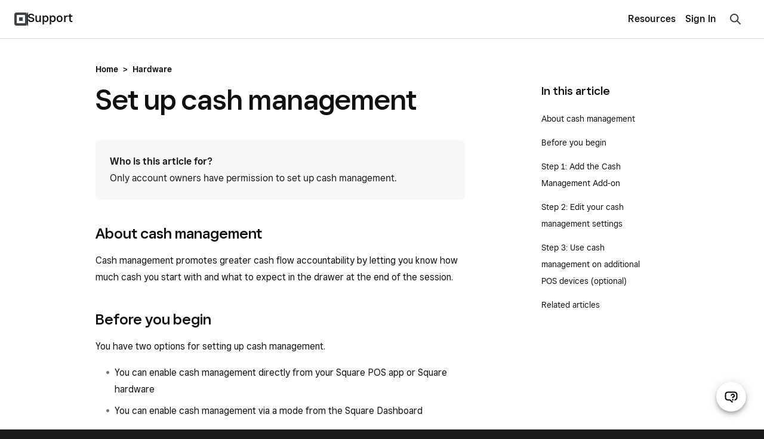

--- FILE ---
content_type: text/html; charset=utf-8
request_url: https://squareup.com/help/au/en/article/5152-cash-drawer-management
body_size: 21784
content:
<!DOCTYPE html><html class="no-js" lang="en-AU"><head><script>document.querySelector('html').classList.remove('no-js');</script><meta content="text/html; charset=utf-8" http-equiv="Content-Type" /><meta content="width=device-width, initial-scale=1, user-scalable=no, minimal-ui, shrink-to-fit=no" name="viewport" /><meta content="telephone=no" name="format-detection" /><meta content="{&quot;env&quot;:&quot;production&quot;,&quot;country_code&quot;:&quot;AU&quot;,&quot;lang_code&quot;:&quot;en&quot;,&quot;locale_code&quot;:&quot;en-AU&quot;,&quot;country_default_language&quot;:&quot;en&quot;,&quot;default_country&quot;:&quot;US&quot;,&quot;default_language&quot;:&quot;en&quot;,&quot;supported_countries&quot;:[&quot;US&quot;,&quot;AU&quot;,&quot;FR&quot;,&quot;CA&quot;,&quot;GB&quot;,&quot;JP&quot;,&quot;IE&quot;,&quot;ES&quot;],&quot;available_languages&quot;:[&quot;ca&quot;,&quot;en&quot;,&quot;en-AU&quot;,&quot;en-CA&quot;,&quot;en-GB&quot;,&quot;en-IE&quot;,&quot;en-US&quot;,&quot;fr&quot;,&quot;fr-FR&quot;,&quot;fr-CA&quot;,&quot;es&quot;,&quot;es-ES&quot;,&quot;ca-ES&quot;,&quot;es-US&quot;,&quot;ja&quot;,&quot;ja-JP&quot;,&quot;pt&quot;,&quot;pt-PT&quot;]}" name="sq:environment" /><meta content="{&quot;eventstream&quot;:&quot;help-center&quot;,&quot;google_universal&quot;:&quot;UA-9517040-46&quot;,&quot;autotrack&quot;:{&quot;page_view&quot;:true,&quot;link_click&quot;:true,&quot;scroll_depth&quot;:true},&quot;one_trust_script_src&quot;:&quot;https://cdn.cookielaw.org/scripttemplates/otSDKStub.js&quot;,&quot;enable_one_trust_blocking&quot;:true,&quot;simulate_eu_one_trust_request&quot;:false,&quot;one_trust_data_domain_script&quot;:&quot;c4657020-c7d1-4a14-a091-267a7ee4863e&quot;,&quot;enable_usa_and_canada_one_trust&quot;:true,&quot;pass_square_geo_to_one_trust&quot;:true,&quot;show_one_trust_footer_link_for_usa_and_canada&quot;:true,&quot;cdp_heartbeat_interval_seconds&quot;:5,&quot;enable_cdp_heartbeat_url_regex&quot;:&quot;https://squareup.com/help/&quot;,&quot;enable_datadog_rum&quot;:true,&quot;cdp&quot;:&quot;842c0228-a6d3-4a34-96df-2ea582e66088&quot;,&quot;cdp_entity_type&quot;:&quot;anonymous_visitor&quot;,&quot;cdp_entity_id&quot;:&quot;3be2f748-2abe-4aca-b343-f56d4eb54f07&quot;}" name="sq:tracking" /><meta content="{&quot;enabled&quot;:true,&quot;domain&quot;:&quot;tealium-f.squarecdn.com&quot;,&quot;delay&quot;:1000}" name="sq:gtm" /><meta content="{&quot;display_web_messaging&quot;:true,&quot;ada_enabled_in_locale&quot;:true,&quot;ungated_messaging_enabled&quot;:true,&quot;enable_mercury_help_chat&quot;:true,&quot;ungated_enabled&quot;:true,&quot;enable_unified_chat_component&quot;:true,&quot;enable_spotlight_experiment_in_supportcenter&quot;:false}" name="sq:flags" /><link type="application/opensearchdescription+xml" href="https://supportcenter-production-f.squarecdn.com/help/opensearch.xml" rel="search" title="Search Square Support" /><meta name="csrf-param" content="authenticity_token" />
<meta name="csrf-token" content="bhB_CF9T6bufxUYgpaVbvcSxC68j_GAqeQMejnmFws75ynGw0buE8t-ZlMvaH2VUsrKmss-Pd5R5oL1YeDsu3g" /><link rel="stylesheet" href="https://supportcenter-production-f.squarecdn.com/help/assets/application-b28e3da57cca66d35630c208675852ce96dc4b9eb5f7763274b93caeb1b4ced6.css" /><link rel="stylesheet" href="https://supportcenter-production-f.squarecdn.com/help/assets/application_market_styles-2175b5aad0762494c14e6875a2926541263439a0330df789d78c2674508ec8de.css" /><link rel="stylesheet" href="https://supportcenter-production-f.squarecdn.com/help/assets/application_monochrome_styles-b5b87004527a8dc24f681c9430c0ec4fd0b1d1c10c77961584a1d6dbab20f66f.css" /><link rel="stylesheet" href="https://supportcenter-production-f.squarecdn.com/help/assets/rst-pilot-experiment_enabled-8ccb04f776b08fc9c682a37b6d70b02c4aed89cd322bca52a97e2b96a512ca2b.css" /><link rel="stylesheet" href="https://supportcenter-production-f.squarecdn.com/help/assets/ada-0e705bdef86e35c8b8792495af744acc60cdd73f65f5f498864c082196f8e549.css" />    <script type="application/ld+json">
      {
        "@context": "http://schema.org", //static
        "@type": "Article",  //static
        "author": "Square", //static
        "datePublished": "2016-01-20 17:13:09 -0800",
        "mainEntityOfPage": {
          "@type": "WebPage", //static
          "@id": "https://squareup.com/help/au/en/article/5152-cash-drawer-management"  //url
        },
        "headline": "Set up cash management",
        "image": {  // square logo as default
          "@type": "ImageObject", //static
          "url": "https://public-web-staging-f.squarecdn.com/guides/shared/square-logo.png",
          "width": 160,
          "height": 60
        },
        "publisher": {  //static
          "@type": "Organization",
          "name": "Square",
          "logo": {
            "@type": "ImageObject",
            "url": "https://public-web-staging-f.squarecdn.com/guides/shared/square-logo.png",
            "width": 160,
            "height": 60
          }
        }, //first sentence of the article
        "description": "Cash management promotes greater cash flow accountability by letting you know how much cash you start with and what to expect in the drawer at the end of the session.",
        "dateModified": "2025-04-29 06:25:01 -0700"
      }
    </script>
  <link rel="canonical" href="/help/au/en/article/5152-cash-drawer-management" />
<link href="/help/es/ca/article/5152-cash-drawer-management" hreflang="ca-es" rel="alternate" /><link href="/help/au/en/article/5152-cash-drawer-management" hreflang="en-au" rel="alternate" /><link href="/help/ca/en/article/5152-cash-drawer-management" hreflang="en-ca" rel="alternate" /><link href="/help/gb/en/article/5152-cash-drawer-management" hreflang="en-gb" rel="alternate" /><link href="/help/ie/en/article/5152-cash-drawer-management" hreflang="en-ie" rel="alternate" /><link href="/help/us/en/article/5152-cash-drawer-management" hreflang="en-us" rel="alternate" /><link href="/help/us/en/article/5152-cash-drawer-management" hreflang="en" rel="alternate" /><link href="/help/us/en/article/5152-cash-drawer-management" hreflang="x-default" rel="alternate" /><link href="/help/es/es/article/5152-cash-drawer-management" hreflang="es-es" rel="alternate" /><link href="/help/us/es/article/5152-cash-drawer-management" hreflang="es-us" rel="alternate" /><link href="/help/fr/fr/article/5152-cash-drawer-management" hreflang="fr-fr" rel="alternate" /><link href="/help/ca/fr/article/5152-cash-drawer-management" hreflang="fr-ca" rel="alternate" /><link href="/help/jp/ja/article/5152-cash-drawer-management" hreflang="ja" rel="alternate" /><title>Set up cash management | Square Support Centre - AU</title></head><body class="article" data-market-theme="monochrome"><div id="root"></div><script async="" src="https://xms-production-f.squarecdn.com/optimizelyjs/8447815042.js"></script><script src="https://supportcenter-production-f.squarecdn.com/help/assets/application-e85c032648b7b405ef472026054b1a6e122ef7db4ac8d5ab3b3dc5bc45a4d06c.js"></script><script src="https://supportcenter-production-f.squarecdn.com/help/assets/youtube_iframe_player-e7404a98d77d99cd56f0d33e322a4cea9069af79a6dd18e12102b463fa39cb09.js"></script><script src="https://supportcenter-production-f.squarecdn.com/help/assets/ada.embed2-4446aacf9149c6f003980bd69240d5dc5318df36545cdd2058b2f3bf83c03c26.js" id="__ada" data-lazy="true"></script><script src="https://supportcenter-production-f.squarecdn.com/help/assets/ada_history_manager-374ada571e5eb1e2ac19b135e81fd8aae378a237660aa3df1bfaa4091db4886a.js"></script><script src="https://supportcenter-production-f.squarecdn.com/help/assets/ada_requester-a3819dd8c5a4b5e3865ac434bf9896501c15d94418258580aaf6f2fa74e04c3e.js"></script><script>setupAdaBot('{"bot_slug":"sq-australia","greeting":"","language":"en","personalization_data":{"accepts_payment_cards":false,"has_square_online_store":false,"host_url":"squareup.com","is_activated":false,"is_ato_confirmed":false,"is_ato_frozen":false,"is_restaurant_merchant":false,"is_retail_merchant":false,"is_user_deactivated":false,"is_user_frozen":false,"is_user_logged_in":false,"merchant_has_multiple_units":false,"merchant_uses_appointments":false,"merchant_uses_payroll":false,"redirected_from_ivr":false,"redirected_from_sms_off_hours":false,"sq_anonymous_token":"3be2f748-2abe-4aca-b343-f56d4eb54f07","sq_unit_token":"","sq_merchant_token":"","sq_person_token":"","sq_employment_token":"","user_first_name":"","uses_product_with_phone_support":false,"top_bar_content":"Contact","is_priority":false,"is_high_gpv_merchant":false,"tenure":"","annualized_gpv_usd":"","high_level_segment":"","high_level_sub_segment":"","status":"","has_open_disputes":"","products":[]}}');</script><script src="https://supportcenter-production-f.squarecdn.com/help/assets/helpshift_requester-db9a0c3b3c9b4bd543631168ad68bf2429d7e87ee99ff157ecadfbcad09eb9b7.js"></script><script>const contactPathLocalized = '/help/au/en/contact?panel=FAB456B04971';
const shouldInitializeAda = !!false;
const showUnifiedChatComponent = true;
fetchHelpshiftData(true, true);</script><script>$(document).ready(function () {
  // This search implementation uses the "classname" local variable to prefix our selectors,
  // this allows us to select elements specific to this section even if multiple instances of
  // search_form are used in one page
  const classes = asClassnameSelectors('nav-search')
  // There should only be one nav-search instance on the page at a time.
  const navSearchClassname = ".nav-search"
  const navSearch = $(navSearchClassname)
  const isNavSearch = classes.includes(navSearchClassname) && navSearch.length;

  const clearIcon = $(sectionSpecific('#clear-search-icon'))
  const searchResults = $(sectionSpecific('.search-results'))
  const searchInput = $(sectionSpecific('#welcome-search-query'))
  // This input holds the UUID for the current search query.
  const queryIdInput = $(sectionSpecific('#welcome-search-query-id'))
  const suggestedArticleList = $(sectionSpecific('#sc-evo-default-suggested-article-list'))
  const form = $(sectionSpecific('#welcome-search'))

  const searchIconComponent = '' +
    '<div class="menu-item-search-icon">' +
      '<svg width="24" height="24" viewBox="0 0 24 24" fill="none" xmlns="http://www.w3.org/2000/svg">' +
        '<path fill-rule="evenodd" clip-rule="evenodd" d="M10.5 6a4.5 4.5 0 1 0 0 9 4.5 4.5 0 0 0 0-9zM4 10.5a6.5 6.5 0 1 1 11.762 3.816l3.977 3.977a1 1 0 0 1-1.414 1.414l-3.972-3.972A6.5 6.5 0 0 1 4 10.5z" fill="#3E4348"/>' +
      '</svg>' +
    '</div>';

  function asClassnameSelectors(classes) {
    // converts "classname_1 classname_2" to ".classname_1.classname_2"
    return classes.split(' ').map((klass) => `.${klass}`).join("");
  }

  // Ensures a selector is specific to this instance of the search_form if there are
  // multiple instances of the search_form on the page.
  function sectionSpecific(selector) {
    return `${classes} ${selector}`
  }

  function refreshQueryId() {
    queryIdInput.val(window.uuidv4());
  }

  function updateInputPlaceholder(window_width) {
    if (window_width < 740) {
      searchInput.attr('placeholder', "How can we help you?");
    } else {
      searchInput.attr('placeholder', "Search questions, keywords, topics");
    }
  }

  function checkDefaultSuggestedArticleList() {
    if (searchInput.val().length === 0) {
      clearIcon.hide();
      suggestedArticleList.show();
    } else {
      clearIcon.show();
    }
  }

  function trackCtrImpression(input_text) {
    if (!window.ctr_impression_logged && input_text.length >= 2) {
      Sq.Tracking.eventQueue.enqueue(() => {
        if (Sq.OneTrust.advertisingTrackingEnabled) {
          Sq.Tracking.es.trackV2({
            catalog_name: 'help_center_ctr_suggest',
            help_center_ctr_suggest_value: 'impression',
            locale_country_code: "AU",
            locale_language: "en"
          });
        }
      });
      window.ctr_impression_logged = true;
    }
  }

  function isMobile() {
    const viewWidth = Math.max(document.documentElement.clientWidth || 0, window.innerWidth || 0)
    // We don't have access to the SCSS breakpoint variables here, but this should match with 'small'
    return viewWidth < 740
  }

  function scrollToTopOnMobile() {
    if(isMobile()) {
      // Needs to be placed in a timeout as iOS will automatically set the scroll position when
      // focusing an input
      setTimeout(() => {
        const scrollTo = document.querySelector(sectionSpecific('.scroll-to'))
        scrollTo.scrollIntoView(true)
      }, 100)
    }
  }

  function handleSearchInputEvents() {
    let previousLength = 0;

    searchInput
      .focus(function () {
        scrollToTopOnMobile()
        checkDefaultSuggestedArticleList();
        searchResults.addClass('active');
      })
      .blur(function () {
        // Without this timeout the search results will disappear before the user's click can be registered.
        setTimeout(function () {
          if (isNavSearch) {
            navSearch.hide();
            searchInput.val('');
          }
        }, 200);
        searchResults.removeClass('active');
      })
      .on('input', function () {
        checkDefaultSuggestedArticleList();
        const searchInputText = $(this).val();
        const currentLength = searchInputText.length;
        if (currentLength > previousLength) {
          previousLength = currentLength;
        } else if (!currentLength || Math.abs(currentLength - previousLength) >= 4) {
          previousLength = currentLength;
          refreshQueryId()
        }

        trackCtrImpression(searchInputText)
      });
  }

  function handleFormSubmission() {
    form.on('submit', function (e) {
      searchResults.removeClass('active');
      Sq.CDPLogger.logEvent('Conduct Full Search', {
        'SearchQuery': searchInput.val(),
        'QueryId': queryIdInput.val(),
        'SessionId': '',
        'SearchBarLocation': 'article page - top right corner'
      });
    });
  }

  function handleSearchResultClick() {
    searchResults.on('click', 'a', function () {
      searchResults.removeClass('active');
    });
  }

  function handleNavSearchIconClick() {
    if (isNavSearch) {
      // Triggers displaying the Search input when the search icon in the nav is clicked.
      $("[data-nav-search-trigger]").on('click', function () {
        navSearch.toggle();
        $('html').removeClass(
          'navigation-drawer-active'
        );

        if (navSearch.is(':visible')) {
          searchInput.focus();
        }
      });
    }
  }

  function handleSearchIconClick() {
    $(sectionSpecific('#search-icon')).on('click', function () {
      searchInput.focus();
    });
  }

  function handleClearIconClick() {
    clearIcon.on('click', function () {
      searchInput.val('');

      if (isNavSearch) {
        navSearch.hide();
      } else {
        searchInput.focus();
        checkDefaultSuggestedArticleList();
      }
    });
  }

  function handleWindowResize() {
    $(window).resize(function () {
      updateInputPlaceholder(window.innerWidth);
    });
  }

  function showBookshelfResults(request, response, sellerResponse) {
    if (sellerResponse === undefined) return;

    let totalResults = sellerResponse.total_result_count;

    if (totalResults > 0) {
      let results = sellerResponse.document_results.map(function (result, index) {
        let document_kind_name = "Help Article";
        if (result.document.document_kind === 4) {
          document_kind_name = "Community Answer";
        } else if (result.document.document_kind === 7) {
          document_kind_name = "Weebly Help Article";
        }
        return {
          label: result.document.title,
          value: result.document.title,
          url: result.document.url,
          kind: result.document.document_kind,
          score: result.score,
          doc_id: result.document.document_id,
          // Start index at 1
          index: index + 1,
          kind_name: document_kind_name
        }
      });

      Sq.CDPLogger.logEvent(`View Search Suggestions`, {
        'Feature': 'Search',
        'Query': request.term,
        'QueryId': queryIdInput.val(),
        'SessionId': "",
        'Suggestions': results,
        'SearchBarLocation': 'article page - top right corner'
      });

      response(results);
    } else {
      response([{
        label: "Hit enter to search",
        id: "submit-label",
      }]);
    }
  }

  const autocompleteArgs = {
    source: function (request, response) {
      $.ajax({
        dataType: "json",
        type: 'GET',
        url: "/api/v1/bookshelf/search",
        data: {
          "data": JSON.stringify({
            "source": "HELP_CENTER",
            "search_text": request.term,
            "search_type": 'SUGGEST',
            "document_kinds": ['HELP_CENTER_ARTICLE', 'COMMUNITY_POST', 'WEEBLY_HELP_ARTICLE'],
            "locale": {
              "country_code": "AU",
              "language_code": "en",
            },
            "page": 1,
            "per_page": 6
          })
        },
        success: function (data) {
          showBookshelfResults(request, response, data);
        },
        error: function (data) {
        }
      });
    },
    minLength: 2,
    delay: 200,
    // This method runs whenever a user clicks on a search suggestion
    select: function (event, ui) {
      function stripHtmlTags(html) {
        return html.replace(/<[^>]*>/g, '');
      }

      // This prevents raw label text from overwriting the stripped label text below
      event.preventDefault();
      if (ui.item) {
        // Bookshelf returned no results and the user clicked on the default label
        // which tells me them to hit search
        if (ui.item.id === "submit-label") {
          form.submit();
          return;
        }
        // Updates the search input with the selected suggestion label text after stripping out HTML tags
        // Without this we would place <b> tags in the search input
        searchInput.val(stripHtmlTags(ui.item.label))
        form.submit();
        Sq.CDPLogger.logEvent(`Click Search Suggestion`, {
          'Feature': 'Search',
          'ItemURL': ui.item.url,
          'DocumentKind': ui.item.kind,
          'DocumentType': ui.item.kind_name,
          'SearchRank': ui.item.score,
          'SearchIndex': ui.item.index,
          'SessionId': "",
          'QueryId': queryIdInput.val(),
          'SearchBarLocation': 'article page - top right corner'
        });
        refreshQueryId()
      }
    },
    response: function (event, ui) {
      if (ui.content.length > 0) {
        suggestedArticleList.hide();
      }
    },
    focus: function (event) {
      event.preventDefault(); // <-- prevent the input value from being updated.
    }
  };

  // Used as a default when Bookshelf returns no results for the user's search
  function submitSearchComponent(item) {
    return (
      '<div class="ui-menu-title-only">' +
        item.label +
      '</div>'
    )
  }

  function suggestionComponent(item) {
    return (
      searchIconComponent +
      '<a>' +
        '<div class="ui-menu-title-label">' +
          item.label +
        '</div>' +
      '</a>'
    )
  }

  $(sectionSpecific(".article-search-query")).autocomplete(
    $.extend({appendTo: sectionSpecific('.sc-evo-search-results-list')}, autocompleteArgs))
    .data("ui-autocomplete")
    ._renderItem = function (ul, item) {
    //  When Bookshelf returns no results for the user's search, we display some
    //  default text in the results list
    if (item.id === "submit-label") {
      return $('<li></li>').attr('id', item.id)
        .append(submitSearchComponent(item))
        .appendTo(ul);
    }

    // Creates and appends the specific results item
    return $("<li></li>")
      .data('item.autocomplete', item)
      .append(suggestionComponent(item))
      .appendTo(ul);
  };

  function initialize_event_handlers() {
    // Search input event handlers
    handleSearchInputEvents()
    handleSearchIconClick()
    handleClearIconClick()

    handleFormSubmission()
    handleSearchResultClick()
    handleNavSearchIconClick()
    handleWindowResize()
  }

  initialize_event_handlers()
  // Sets the Query ID for the first time
  refreshQueryId()
  // Default to blur when page first loads
  searchInput.blur();
  // Sets the placeholder text on page load
  updateInputPlaceholder(window.innerWidth);
});</script><script src="https://supportcenter-production-f.squarecdn.com/help/assets/feedback-ca4e9f0a133f5fc86be2cace013d13c71bab92825d5496bfa34b799af582e141.js"></script><script>//always initialized on every view to keep track of log in <-> log out transitions
Sq.OnLoad.dom(() => {
    if (!window.adaHistoryManager) {
        window.adaHistoryManager = new Sq.AdaHistoryManager(
            "false" === "true",
            Sq.OneTrust.functionalityTrackingEnabled
        );
    }
})</script><script>const currentUnitToken = ''
Sq.CDPLogger.init(currentUnitToken);</script><script src="https://supportcenter-production-f.squarecdn.com/help/assets/yext-analytics-50b4e8aefc3705fc2f66c68f36e8a591052d15c9912b505fb39d97df64ba805d.js"></script><script>const searchAnalytics = YextAnalytics.provideSearchAnalytics({
  experienceKey: 'production-en-au-supportcenter-search',
  experienceVersion: 'PRODUCTION',
  businessId: 3844312,
  domain: 'https://answers.yext-pixel.com'
});</script><header data-entry-id="6CYG9BYsshJgu0SfYqZNLN" id="header" role="banner"><nav class="navigation grid-flex grid-align-justify grid-valign-middle grid-space-none" role="navigation"><div class="column navigation-logo grid-flex grid-valign-middle grid-space-none"><div class="column"><a href="https://squareup.com/au/en" title="Square"><img alt="Square" width="22" height="22" src="//images.ctfassets.net/2d5q1td6cyxq/3YgLxN3bwu02VIZ6uzKev8/91925413e0032c61d5b8328aaca33c5c/square_44px.svg" /></a></div><div class="column navigation-line"></div><div class="column"><a class="navigation-subtitle-link" href="/help/au/en" title="Support">Support</a></div></div><div class="column navigation-main grid-flex grid-valign-middle grid-space-none"><div class="column navigation-menu"><div class="grid-flex-at-medium grid-space-none grid-align-justify grid-valign-middle"><div class="column expand"><ul class="reset gap-vert-none grid-space-none grid-auto-at-medium grid-valign-middle grid-align-right" role="menubar"><li class="column navigation-node"><button aria-controls="category-6fctb9GEXPMkZk3fAvZ6v2" aria-expanded="false" aria-haspopup="true" class="navigation-button" role="menuitem">Resources</button><ul aria-hidden="true" class="reset gap-none" id="category-6fctb9GEXPMkZk3fAvZ6v2" role="menu"><li><a class="navigation-category-link" href="/au/en/townsquare" role="menuitem">Blog</a></li><li><a class="navigation-category-link" href="https://community.squareup.com/t5/Seller-Community-Australia/ct-p/Seller_Community_AU?profile.language=en" role="menuitem">Square Community</a></li><li><a class="navigation-category-link" href="https://www.issquareup.com/" role="menuitem">Square Status</a></li></ul></li></ul></div><div class="column no-shrink navigation-actions"><ul class="reset gap-vert-none grid-space-none grid-auto-at-medium grid-valign-middle" role="menubar"><li class="column navigation-node"><div class="display-inline-block" data-entry-id="3M6oIw2RVtxBeNHPrEvXXx"><a class="navigation-link" href="https://app.squareup.com/login?return_to=%2Fhelp%2Fau/en">Sign In</a></div></li></ul></div></div></div><div class="column navigation-search"><a class="navigation-button" data-nav-search-trigger="" href="#" id="nav-search-icon"><svg width="24" height="24" viewBox="0 0 24 24" fill="none" xmlns="http://www.w3.org/2000/svg">
<path fill-rule="evenodd" clip-rule="evenodd" d="M5.11531 5.11531C7.93575 2.29488 12.5087 2.29491 15.3292 5.11531C17.9096 7.69576 18.1267 11.7413 15.9854 14.5714L21.2071 19.793L19.793 21.2071L14.5714 15.9854C11.7413 18.1267 7.69576 17.9096 5.11531 15.3292C2.29491 12.5087 2.29488 7.93575 5.11531 5.11531ZM13.9151 6.52938C11.8757 4.49002 8.56876 4.48999 6.52938 6.52938C4.48999 8.56876 4.49002 11.8757 6.52938 13.9151C8.56878 15.9545 11.8757 15.9545 13.9151 13.9151C15.9545 11.8757 15.9545 8.56878 13.9151 6.52938Z" fill="#3e4348"/>
</svg>
</a></div><div class="column no-shrink navigation-toggle"><button aria-controls="navigation" aria-expanded="false" aria-haspopup="true" aria-label="Open menu" class="navigation-drawer-trigger"><div class="navigation-drawer-icon"><span></span><span></span><span></span><span></span></div></button></div></div></nav></header><div class="main-content" role="main"><div class="column"><script>function logSelect(search_text, search_type, country_code, language_code, document_id) {
  if(document_id === 'cash-help-fake-article') return;
  $.ajax({
    dataType: "json",
    type: "GET",
    url: "/api/v1/bookshelf/log-click-through",
    data: {
      "data": JSON.stringify({
        "source": "HELP_CENTER",
        "search_text": search_text,
        "search_type": search_type,
        "locale": {
          "country_code": country_code,
          "language_code": language_code
        },
        "document_id": document_id
      })
    }
  })
};</script><section class="search-section nav-search" id="search-bar"><form id="welcome-search" class="sc-evo-search-form" action="/help/au/en/article/search" accept-charset="UTF-8" method="get"><div class="search-field-wrapper scroll-to"><div class="field search-field"><div class="field-input"><input autocapitalize="off" autocomplete="off" autocorrect="off" class="article-search-query search-input" id="welcome-search-query" maxlength="100" name="q" type="text" value="" /><input id="welcome-search-query-id" name="query_id" type="hidden" value="" /><div class="spinner spinner-small" id="loading-icon"></div><div id="clear-search-icon"><svg width="24" height="24" viewBox="0 0 24 24" fill="none" xmlns="http://www.w3.org/2000/svg">
  <path fill-rule="evenodd" clip-rule="evenodd" d="M4.707 3.293a1 1 0 1 0-1.414 1.414L10.586 12l-7.293 7.293a1 1 0 1 0 1.414 1.414L12 13.414l7.293 7.293a1 1 0 1 0 1.414-1.414L13.414 12l7.293-7.293a1 1 0 1 0-1.414-1.414L12 10.586 4.707 3.293z" fill="#000"/>
</svg>
</div><div id="search-icon"><svg width="24" height="24" viewBox="0 0 24 24" fill="none" xmlns="http://www.w3.org/2000/svg">
<path fill-rule="evenodd" clip-rule="evenodd" d="M5.11531 5.11531C7.93575 2.29488 12.5087 2.29491 15.3292 5.11531C17.9096 7.69576 18.1267 11.7413 15.9854 14.5714L21.2071 19.793L19.793 21.2071L14.5714 15.9854C11.7413 18.1267 7.69576 17.9096 5.11531 15.3292C2.29491 12.5087 2.29488 7.93575 5.11531 5.11531ZM13.9151 6.52938C11.8757 4.49002 8.56876 4.48999 6.52938 6.52938C4.48999 8.56876 4.49002 11.8757 6.52938 13.9151C8.56878 15.9545 11.8757 15.9545 13.9151 13.9151C15.9545 11.8757 15.9545 8.56878 13.9151 6.52938Z" fill="#3e4348"/>
</svg>
</div></div></div></div></form><div class="search-results"><div class="sc-evo-search-results-list"><div id="sc-evo-default-suggested-article-list"><div class="content"><div class="h5 suggestion-title">Popular Articles</div></div><ul><li class="suggestions-ui-menu-item"><a href="/help/au/en/article/5062-sign-in-and-out-of-square-point-of-sale"><div class="ui-menu-title-only">Sign in to your Square account</div></a></li><li class="suggestions-ui-menu-item"><a href="/help/au/en/article/3807-deposit-options-with-square"><div class="ui-menu-title-only">Set up and edit transfer options</div></a></li><li class="suggestions-ui-menu-item"><a href="/help/au/en/article/6852-get-started-with-square-online-store"><div class="ui-menu-title-only">Set up your website</div></a></li><li class="suggestions-ui-menu-item"><a href="/help/au/en/article/6000-square-egift-cards"><div class="ui-menu-title-only">Set up and order gift cards</div></a></li><li class="suggestions-ui-menu-item"><a href="/help/au/en/article/6692-get-started-with-square-checkout-links"><div class="ui-menu-title-only">Create and share payment links</div></a></li><li class="suggestions-ui-menu-item"><a href="/help/au/en/article/3896-link-and-edit-your-bank-account"><div class="ui-menu-title-only">Link and edit your bank account</div></a></li></ul></div></div></div></section><section class="pad-bottom-small pad-bottom-medium-at-medium grid-align-center-at-large grid-col-space-none" id="article-body"><div class="content pad-top-large pad-top-large-at-medium"><div class="article-breadcrumb core-type-paragraph-medium-20 gap-bottom-line"><a class="link" href="/help/au/en">Home</a><span class="gap-horz-base">&gt;</span><a class="link" href="/help/au/en/topic/hardware">Hardware</a></div><div class="grid-2-at-medium grid-col-space-xl-at-medium"><div class="column two-thirds-at-medium"><article><h1>Set up cash management</h1><div class="toc-dropdown hide-at-medium gap-bottom-small"><a class="toc-dropdown-trigger" data-transition-state="on" data-transition-target="toc-dropdown-menu" href="#"><div class="grid-flex grid-valign-middle"><div class="column expand">In this article</div><div class="column"><div class="arrow"></div></div></div></a><div class="toc-dropdown-menu collapse fade" data-transition-state="on" data-transition-types="collapse fade" id="toc-dropdown-menu"><a data-transition-state="on" data-transition-target="toc-dropdown-menu" href="#782040bdef8fc9646fa397449b02753d">About cash management</a><a data-transition-state="on" data-transition-target="toc-dropdown-menu" href="#5c695dd7d7d26225626fbfbcb1ff7000">Before you begin </a><a data-transition-state="on" data-transition-target="toc-dropdown-menu" href="#244ee68f84c1d2b1265d4b3aa695d735">Step 1: Add the Cash Management Add-on </a><a data-transition-state="on" data-transition-target="toc-dropdown-menu" href="#1a057266b306102893d084919a5a15c1">Step 2: Edit your cash management settings</a><a data-transition-state="on" data-transition-target="toc-dropdown-menu" href="#7309926a01e052dafb5db057070fbbb0">Step 3: Use cash management on additional POS devices (optional)</a><a data-transition-state="on" data-transition-target="toc-dropdown-menu" href="#164a2c547e23be9feca13912598efd75">Related articles</a></div></div><div class="rst-pilot-fragment-primary">
<div class="fragment-heading">Who is this article for?</div>
<div class="fragment-content">Only account owners have permission to set up cash management.</div>
</div>
<h2 id="782040bdef8fc9646fa397449b02753d">About cash management</h2>
<p>Cash management promotes greater cash flow accountability by letting you know how much cash you start with and what to expect in the drawer at the end of the session.</p>
<h2 id="5c695dd7d7d26225626fbfbcb1ff7000">Before you begin </h2>
<p>You have two options for setting up cash management.</p>
<ul>
<li><p>You can enable cash management directly from your Square POS app or Square hardware</p></li>
<li><p>You can enable cash management via a mode from the Square Dashboard</p></li>
</ul>
<p>You can only use cash management from your Square POS app on the following devices and Square hardware.</p>
<ul>
<li><p>Android tablet</p></li>
<li><p>iPad</p></li>
<li><p>Square Terminal</p></li>
<li><p>Square Register</p></li>
<li><p>Square Handheld</p></li>
</ul>
<div class="rst-pilot-fragment-secondary">
   <div class="fragment-content"> Cash management isn’t available on mobile devices. </div>
   </div>
<p>If you are setting up cash management from the Square Dashboard, you need to have a mode created. Learn to <a href="https://squareup.com/help/article/8114-create-and-manage-device-profiles">create and assign modes</a>.</p>
<h2 id="244ee68f84c1d2b1265d4b3aa695d735">Step 1: Add the Cash Management Add-on </h2>
<p>You need to add the Cash Management Add-on from the Square POS app or your Square hardware, or via a mode in the Square Dashboard. </p>
<div class="border-top gap-vert-small collapsible-component">

  
  <div class="border-bottom collapsible-component-element">
    <h2 class="h6 gap-none ignore-section" data-transition-state="on" data-transition-target="sub_topic_list_9feb9d79" id="sub_topic_switch_9feb9d79">
      <a class="subtopic-heading-link" data-transition-state="on" data-transition-target="sub_topic_list_9feb9d79" href="#">
        <div class="grid-flex grid-valign-middle">
          <div class="column expand">
            Square Dashboard
          </div>
          <div class="column no-shrink">
            <div class="h2 arrow color-blue">
            </div>
          </div>
        </div>
      </a>
    </h2>
    <div class="collapse fade" data-transition-state="on" data-transition-types="collapse fade" id="sub_topic_list_9feb9d79" style="height: 0px; opacity: 0; overflow: hidden;">
      <div class="overflow-hidden pad-horz-small pad-bottom-small">
        <div id="topic_9feb9d79" class="9feb9d79">
          <div class="grid grid-space-line">
            <div class="column">
              
              <p>
    </p>
<p>To turn on cash management from the Square Dashboard, you need to have a mode created. Enabling cash management in a mode will add cash management capabilities to all devices assigned to that mode.</p>
  
              
              <p>
    </p>
<ol>
      <li>Sign in to your Square Dashboard and click <strong>Settings</strong> &gt; <strong>Device Management</strong> &gt; <a href="https://squareup.com/dashboard/profiles/pos"><strong>Modes</strong></a>.</li>
      <li>Select the mode you want to add cash management to.</li>
      <li>Click <strong>Manage</strong> under Settings in your mode summary.</li>
      <li>Click <strong>Cash management</strong> from the left-side bar.</li>
      <li>Toggle ON <strong>Use on this mode</strong>.</li>
      <li>Click <strong>Save</strong>.</li>
    </ol>
  
              
            </div>
          </div>
        </div>
      </div>
    </div>
  </div>

  
  <div class="border-bottom collapsible-component-element">
    <h2 class="h6 gap-none ignore-section" data-transition-state="on" data-transition-target="sub_topic_list_9247ddd6" id="sub_topic_switch_9247ddd6">
      <a class="subtopic-heading-link" data-transition-state="on" data-transition-target="sub_topic_list_9247ddd6" href="#">
        <div class="grid-flex grid-valign-middle">
          <div class="column expand">
            Square POS app and Square hardware
          </div>
          <div class="column no-shrink">
            <div class="h2 arrow color-blue">
            </div>
          </div>
        </div>
      </a>
    </h2>
    <div class="collapse fade" data-transition-state="on" data-transition-types="collapse fade" id="sub_topic_list_9247ddd6" style="height: 0px; opacity: 0; overflow: hidden;">
      <div class="overflow-hidden pad-horz-small pad-bottom-small">
        <div id="topic_9247ddd6" class="9247ddd6">
          <div class="grid grid-space-line">
            <div class="column">
              
              <p>
    </p>
<ol>
      <li>Open the Square POS app.</li>
      <li>Tap <strong>≡ More</strong> &gt; <strong>Settings</strong>.</li>
      <li>Scroll down to <strong>Add-ons</strong> and tap the plus sign (<strong>+</strong>).</li>
      <li>Tap <strong>Cash management</strong> &gt; <strong>Add for free</strong>.</li>
    </ol>
  
              
              <p>
    </p>
<p>Once you turn on cash management from the Square POS apps or Square hardware, it will only be enabled for that specific device.</p>
  
              
            </div>
          </div>
        </div>
      </div>
    </div>
  </div>

</div>

<h2 id="1a057266b306102893d084919a5a15c1">Step 2: Edit your cash management settings</h2>
<p>Once you have added the Cash Management Add-on, you can edit your cash management settings.</p>
<div class="border-top gap-vert-small collapsible-component">

  
  <div class="border-bottom collapsible-component-element">
    <h2 class="h6 gap-none ignore-section" data-transition-state="on" data-transition-target="sub_topic_list_c0adc6c8" id="sub_topic_switch_c0adc6c8">
      <a class="subtopic-heading-link" data-transition-state="on" data-transition-target="sub_topic_list_c0adc6c8" href="#">
        <div class="grid-flex grid-valign-middle">
          <div class="column expand">
            Square Dashboard
          </div>
          <div class="column no-shrink">
            <div class="h2 arrow color-blue">
            </div>
          </div>
        </div>
      </a>
    </h2>
    <div class="collapse fade" data-transition-state="on" data-transition-types="collapse fade" id="sub_topic_list_c0adc6c8" style="height: 0px; opacity: 0; overflow: hidden;">
      <div class="overflow-hidden pad-horz-small pad-bottom-small">
        <div id="topic_c0adc6c8" class="c0adc6c8">
          <div class="grid grid-space-line">
            <div class="column">
              
              <p>
    </p>
<ol>
      <li>Sign in to your Square Dashboard and click <strong>Settings</strong> &gt; <strong>Device Management</strong> &gt; <a href="https://squareup.com/dashboard/profiles/pos"><strong>Modes</strong></a>.</li>
      <li>Select the mode you want to add cash management to.</li>
      <li>Click <strong>Manage</strong> under <strong>Settings</strong> in your mode summary.</li>
      <li>Click <strong>Cash management</strong> under <strong>Add-ons</strong>.</li>
      <li>Customise your default starting cash and email preferences for your cash report.</li>
    </ol>
  
              
              <p>
    </p>
<p>Any changes you make to your settings will automatically save on all devices assigned to that mode.</p>
  
              
            </div>
          </div>
        </div>
      </div>
    </div>
  </div>

  
  <div class="border-bottom collapsible-component-element">
    <h2 class="h6 gap-none ignore-section" data-transition-state="on" data-transition-target="sub_topic_list_34c09f50" id="sub_topic_switch_34c09f50">
      <a class="subtopic-heading-link" data-transition-state="on" data-transition-target="sub_topic_list_34c09f50" href="#">
        <div class="grid-flex grid-valign-middle">
          <div class="column expand">
            Square POS app and Square hardware
          </div>
          <div class="column no-shrink">
            <div class="h2 arrow color-blue">
            </div>
          </div>
        </div>
      </a>
    </h2>
    <div class="collapse fade" data-transition-state="on" data-transition-types="collapse fade" id="sub_topic_list_34c09f50" style="height: 0px; opacity: 0; overflow: hidden;">
      <div class="overflow-hidden pad-horz-small pad-bottom-small">
        <div id="topic_34c09f50" class="34c09f50">
          <div class="grid grid-space-line">
            <div class="column">
              
              <p>
    </p>
<ol>
      <li>Open the Square POS app.</li>
      <li>Tap <strong>≡ More</strong> &gt; <strong>Settings</strong>.</li>
      <li>Scroll down to <strong>Add-ons</strong> and tap <strong>Cash Management</strong>.</li>
      <li>Customise your default starting cash and email preferences for your cash report.</li>
    </ol>
  
              
              <p>
    </p>
<p>Any changes you make to your settings will automatically save on that specific device.</p>
  
              
            </div>
          </div>
        </div>
      </div>
    </div>
  </div>

</div>

<h2 id="7309926a01e052dafb5db057070fbbb0">Step 3: Use cash management on additional POS devices (optional)</h2>
<p>If you set up cash management from your Square POS app or Square hardware, it will only be enabled for that specific device. To use cash management on additional devices, you will need to enable cash management per device.</p>
<ol>
<li><p>Open the point of sale app, then tap <b>≡ More</b> &gt; <b>Settings</b>.</p></li>
<li><p>Scroll down to <b>Add-ons</b> and tap <b>Cash Management</b>.</p></li>
<li><p>Toggle on <b>Use on this device</b> under Manage add-on.</p></li>
</ol>
<h2 id="164a2c547e23be9feca13912598efd75">Related articles</h2>
<ul>
<li><p><a href="https://squareup.com/help/article/8344-start-and-end-a-cash-drawer-session">Start and end a cash drawer session</a></p></li>
<li><p><a href="https://squareup.com/help/article/8358-view-cash-drawer-reports">View cash drawer reports</a></p></li>
</ul>
<p></p><section class="feedback-container gap-bottom-base-at-extra-small gap-bottom-medium-at-medium"><div class="tile feedback-variation gap-top-medium-at-small"><form id="feedback-form" class="feedback-form" data-feedback-form="true" action="#" accept-charset="UTF-8" method="post"><input type="hidden" name="authenticity_token" value="FQF8ZSiY1ZftthtskxG8ASE1bCJV1hifbl3AVTjY-e9ffEVYVbN9zSyemrV2rU19w1ucN_F4x_7F_J7B0FSwhw" autocomplete="off" /><div class="feedback-prompt pad-small active"><div class="grid-1-at-extra-small grid-auto-at-small grid-row-space-line"><div class="column feedback-instructions flex-grow"><div class="h6">Was this article helpful?</div></div><div class="column"><div class="response-buttons grid-flex grid-space-line"><div class="column"><a class="button button-alt feedback-yes" data-feedback="yes" tabindex="1"><div class="grid-flex grid-space-none grid-valign-middle"><div class="column no-shrink emoji"><svg width="24" height="24" viewBox="0 0 24 24" fill="none" xmlns="http://www.w3.org/2000/svg">
<path fill-rule="evenodd" clip-rule="evenodd" d="M15.4141 1C16.8578 1.00006 17.9739 2.26698 17.792 3.69922L17.1318 8.89062L19.6133 8.94629C21.4752 8.98786 22.9037 10.7301 22.375 12.6055C21.9679 14.0495 21.3541 15.9499 20.5654 17.5498C20.172 18.348 19.7141 19.1136 19.1885 19.7168C18.6738 20.3073 18.0018 20.8467 17.1641 20.9863C15.5084 21.2622 13.6341 21.1181 11.8008 20.8652C10.8764 20.7377 9.93889 20.5788 9.02637 20.4229C8.5034 20.3335 7.98892 20.246 7.48438 20.1641C7.40596 20.6381 6.99628 21 6.5 21H3C2.44772 21 2 20.5523 2 20V10C2 9.44771 2.44772 9 3 9H6.5C7.01363 9 7.43645 9.38728 7.49316 9.88574C8.6792 9.60888 9.64037 8.83253 10.4941 7.69922C11.5971 6.23503 12.4167 4.31623 13.2188 2.44434C13.5964 1.56326 14.4624 1 15.4141 1ZM15.4141 3C15.2555 3 15.1174 3.09313 15.0576 3.23242C14.281 5.04483 13.369 7.20692 12.0918 8.90234C10.9715 10.3896 9.49589 11.613 7.5 11.9229V18.1426C8.1177 18.2407 8.74399 18.3461 9.36426 18.4521C10.2796 18.6086 11.1864 18.7623 12.0742 18.8848C13.8657 19.1319 15.4917 19.2377 16.8359 19.0137C17.0155 18.9836 17.303 18.8357 17.6807 18.4023C18.0477 17.9812 18.4166 17.385 18.7715 16.665C19.4795 15.2286 20.0546 13.4657 20.4502 12.0625C20.6008 11.5278 20.2107 10.9609 19.5693 10.9463L15.9775 10.8662C15.6944 10.8599 15.427 10.7332 15.2422 10.5186C15.0574 10.304 14.9722 10.0211 15.0078 9.74023L15.8076 3.44727C15.8378 3.20998 15.6532 3.00006 15.4141 3ZM4 19H5.5V11H4V19Z" fill="#005AD9"/>
</svg>
</div><div class="column no-shrink">Yes</div></div></a></div><div class="column"><a class="button button-alt button-text-emoji feedback-no" data-feedback="no" tabindex="2"><div class="grid-flex grid-space-none grid-valign-middle"><div class="column no-shrink emoji"><svg width="24" height="24" viewBox="0 0 24 24" fill="none" xmlns="http://www.w3.org/2000/svg">
<path fill-rule="evenodd" clip-rule="evenodd" d="M15.4138 23.136C16.8576 23.1359 17.9737 21.869 17.7917 20.4368L17.1316 15.2454L19.613 15.1897C21.475 15.1481 22.9034 13.4059 22.3748 11.5305C21.9677 10.0865 21.3538 8.18606 20.5652 6.58618C20.1717 5.78797 19.7139 5.02234 19.1882 4.41919C18.6735 3.82869 18.0015 3.28927 17.1638 3.14966C15.5081 2.87377 13.6339 3.01787 11.8005 3.27075C10.8761 3.39826 9.93865 3.55715 9.02612 3.71313C8.50315 3.80253 7.98868 3.88995 7.48413 3.97192C7.40571 3.49787 6.99604 3.13598 6.49976 3.13598H2.99976C2.44747 3.13598 1.99976 3.5837 1.99976 4.13598V14.136C1.99976 14.6883 2.44747 15.136 2.99976 15.136H6.49976C7.01339 15.136 7.4362 14.7487 7.49292 14.2502C8.67896 14.5271 9.64012 15.3035 10.4939 16.4368C11.5969 17.901 12.4164 19.8198 13.2185 21.6916C13.5962 22.5727 14.4622 23.136 15.4138 23.136ZM15.4138 21.136C15.2552 21.136 15.1171 21.0429 15.0574 20.9036C14.2808 19.0912 13.3687 16.9291 12.0916 15.2336C10.9712 13.7464 9.49564 12.523 7.49976 12.2131V5.99341C8.11746 5.89533 8.74374 5.78986 9.36401 5.68384C10.2794 5.52736 11.1861 5.37368 12.074 5.25122C13.8655 5.00412 15.4915 4.89828 16.8357 5.12231C17.0152 5.15235 17.3028 5.30033 17.6804 5.73364C18.0474 6.15478 18.4163 6.75094 18.7712 7.47094C19.4792 8.90737 20.0544 10.6703 20.45 12.0735C20.6006 12.6082 20.2104 13.1751 19.5691 13.1897L15.9773 13.2698C15.6941 13.2761 15.4268 13.4028 15.2419 13.6174C15.0572 13.832 14.972 14.1149 15.0076 14.3958L15.8074 20.6887C15.8375 20.926 15.653 21.1359 15.4138 21.136ZM3.99976 5.13598H5.49976V13.136H3.99976V5.13598Z" fill="#005AD9"/>
</svg>
</div><div class="column no-shrink">No</div></div></a></div></div></div><div class="dismiss"><button aria-label="Dismiss feedback prompt" class="button-tertiary feedback-dismiss-button"><svg width="24" height="24" viewBox="0 0 24 24" fill="none" xmlns="http://www.w3.org/2000/svg">
<path d="M19.7069 5.70691L13.4139 11.9999L19.7069 18.2928L18.2928 19.7069L11.9999 13.4139L5.70691 19.7069L4.29285 18.2928L10.5858 11.9999L4.29285 5.70691L5.70691 4.29285L11.9999 10.5858L18.2928 4.29285L19.7069 5.70691Z" fill="#737373"/>
</svg>
</button></div></div></div><div class="feedback-unsatisfied-prompt pad-small"><div class="grid-flex grid-valign-center"><div class="column flex-grow"><div class="grid-flex h6 responsive-heading-alignment pad-left-line pad-right-line"><div class="column">Why wasn&#39;t it helpful?</div></div></div><div class="column"><div class="dismiss"><button aria-label="Dismiss feedback prompt" class="button-tertiary feedback-dismiss-button"><svg width="24" height="24" viewBox="0 0 24 24" fill="none" xmlns="http://www.w3.org/2000/svg">
<path d="M19.7069 5.70691L13.4139 11.9999L19.7069 18.2928L18.2928 19.7069L11.9999 13.4139L5.70691 19.7069L4.29285 18.2928L10.5858 11.9999L4.29285 5.70691L5.70691 4.29285L11.9999 10.5858L18.2928 4.29285L19.7069 5.70691Z" fill="#737373"/>
</svg>
</button></div></div></div><div class="selection gap-top-base"><input id="It’s hard to understand" name="feedback-selection" type="radio" value="It’s hard to understand" /><label for="It’s hard to understand">It&#39;s hard to understand</label><input id="It doesn’t have what I need" name="feedback-selection" type="radio" value="It doesn’t have what I need" /><label for="It doesn’t have what I need">It doesn&#39;t have what I need</label><input id="It’s outdated or inaccurate" name="feedback-selection" type="radio" value="It’s outdated or inaccurate" /><label for="It’s outdated or inaccurate">It&#39;s outdated or inaccurate</label><input data-redirect-path="/help/au/en/contact?panel=FAB456B04971" id="I need to talk to a person" name="feedback-selection" type="radio" value="I need to talk to a person" /><label for="I need to talk to a person">I need to talk to a person</label><input id="Other" name="feedback-selection" type="radio" value="Other" /><label for="Other">Other</label></div></div><div class="feedback-explain pad-small"><div class="grid-1 grid-row-space-line grid-align-center"><div class="column"><div class="grid-flex"><div class="column flex-grow"><div class="grid-flex responsive-heading-alignment"><div class="column h6">Why wasn&#39;t it helpful?</div></div></div><div class="column"><div class="dismiss"><button aria-label="Dismiss feedback prompt" class="button-tertiary feedback-dismiss-button"><svg width="24" height="24" viewBox="0 0 24 24" fill="none" xmlns="http://www.w3.org/2000/svg">
<path d="M19.7069 5.70691L13.4139 11.9999L19.7069 18.2928L18.2928 19.7069L11.9999 13.4139L5.70691 19.7069L4.29285 18.2928L10.5858 11.9999L4.29285 5.70691L5.70691 4.29285L11.9999 10.5858L18.2928 4.29285L19.7069 5.70691Z" fill="#737373"/>
</svg>
</button></div></div></div></div><div class="column"><p class="core-type-paragraph-20 gap-bottom-none">Your feedback will be used to improve this article, but we can&#39;t send a direct reply. Please do not share personal information.</p></div><div class="column"><div class="market-style-text-area"><label for="feedback-response">Share your suggestions (optional).</label><textarea name="body" id="feedback-response" class="feedback-response" tabindex="3">
</textarea></div></div><div class="column controls"><button class="button submit feedback-button-submit expand" data-feedback="response" tabindex="4" type="button">Done</button></div></div></div><div class="feedback-thanks-helpful pad-small"><div class="grid-auto"><div class="column flex-grow"><div class="grid-1 grid-valign-middle grid-align-center grid-row-space-base"><div class="column"><div class="grid-flex responsive-heading-alignment"><div class="column h6">Thanks for your feedback</div></div></div></div></div><div class="column"><div class="dismiss"><button aria-label="Dismiss feedback prompt" class="button-tertiary feedback-dismiss-button"><svg width="24" height="24" viewBox="0 0 24 24" fill="none" xmlns="http://www.w3.org/2000/svg">
<path d="M19.7069 5.70691L13.4139 11.9999L19.7069 18.2928L18.2928 19.7069L11.9999 13.4139L5.70691 19.7069L4.29285 18.2928L10.5858 11.9999L4.29285 5.70691L5.70691 4.29285L11.9999 10.5858L18.2928 4.29285L19.7069 5.70691Z" fill="#737373"/>
</svg>
</button></div></div></div></div><div class="feedback-thanks-not-helpful pad-small"><div class="grid-auto"><div class="column flex-grow"><div class="grid-1 grid-valign-middle grid-align-center grid-row-space-base"><div class="column"><div class="grid-flex responsive-heading-alignment flex-grow"><div class="column h6">Thanks for your feedback</div></div></div><div class="column"><div class="grid-flex responsive-heading-alignment flex-grow"><div class="column"><div class="need-help-text core-type-paragraph-30">Still need help? </div><a id="feedback-contact-us-link" class="core-type-paragraph-medium-30" role="link" href="/help/au/en/contact?panel=FAB456B04971">Contact us</a></div></div></div></div></div><div class="column"><div class="dismiss"><button aria-label="Dismiss feedback prompt" class="button-tertiary feedback-dismiss-button"><svg width="24" height="24" viewBox="0 0 24 24" fill="none" xmlns="http://www.w3.org/2000/svg">
<path d="M19.7069 5.70691L13.4139 11.9999L19.7069 18.2928L18.2928 19.7069L11.9999 13.4139L5.70691 19.7069L4.29285 18.2928L10.5858 11.9999L4.29285 5.70691L5.70691 4.29285L11.9999 10.5858L18.2928 4.29285L19.7069 5.70691Z" fill="#737373"/>
</svg>
</button></div></div></div></div><input name="article_id" type="hidden" value="5152" /></form></div></section></article></div><div class="column one-third-at-medium hide-until-medium"><div class="toc-sidebar pad-left-xl-at-large pad-right-large-at-large pad-left-large-at-medium gap-bottom-medium-at-medium" id="article-table-of-contents"><h3>In this article</h3><ul class="reset grid-space-base"><li class="gap-bottom-line"><a class="core-type-paragraph-20" data-id-anchor="782040bdef8fc9646fa397449b02753d" href="#782040bdef8fc9646fa397449b02753d">About cash management</a></li><li class="gap-bottom-line"><a class="core-type-paragraph-20" data-id-anchor="5c695dd7d7d26225626fbfbcb1ff7000" href="#5c695dd7d7d26225626fbfbcb1ff7000">Before you begin </a></li><li class="gap-bottom-line"><a class="core-type-paragraph-20" data-id-anchor="244ee68f84c1d2b1265d4b3aa695d735" href="#244ee68f84c1d2b1265d4b3aa695d735">Step 1: Add the Cash Management Add-on </a></li><li class="gap-bottom-line"><a class="core-type-paragraph-20" data-id-anchor="1a057266b306102893d084919a5a15c1" href="#1a057266b306102893d084919a5a15c1">Step 2: Edit your cash management settings</a></li><li class="gap-bottom-line"><a class="core-type-paragraph-20" data-id-anchor="7309926a01e052dafb5db057070fbbb0" href="#7309926a01e052dafb5db057070fbbb0">Step 3: Use cash management on additional POS devices (optional)</a></li><li class="gap-bottom-line"><a class="core-type-paragraph-20" data-id-anchor="164a2c547e23be9feca13912598efd75" href="#164a2c547e23be9feca13912598efd75">Related articles</a></li></ul></div><script>Sq.OnLoad.dom(() => {
  Sq.SmoothScroll.DEFAULT_DURATION = 0;

  const tocSideBarLinks = document.querySelectorAll('a[data-id-anchor]');

  if (tocSideBarLinks.length) {
    const ACTIVE_CLASS = 'active';
    const elementsIds = [...tocSideBarLinks].map((element) => element.dataset.idAnchor);

    const handleActiveElement = () => {
      const currentScroll = document.documentElement.scrollTop;

      elementsIds.forEach((elementId, index) => {
        const element = document.getElementById(elementId);

        if (element) {
          // calculates the height from the start of the page to the element
          const elementTop = Math.floor(element.getBoundingClientRect().top + window.scrollY);
          const currentLink = tocSideBarLinks[index];

          // if scroll down
          if (currentScroll >= elementTop) {
            // adds a class for sidebar element
            currentLink.classList.add(ACTIVE_CLASS);

            // if there is a previous active element, then remove a class
            if (index !== 0) {
              const prevIndex = index - 1;
              const previous = tocSideBarLinks[prevIndex];

              previous.classList.remove(ACTIVE_CLASS);
            }
            // if scroll up
          } else {
            // removes a class for sidebar element
            currentLink.classList.remove(ACTIVE_CLASS);

            // if there is a next active element, then add a class
            if (index !== tocSideBarLinks.length - 1) {
              const nextIndex = index + 1;
              const nextLink = tocSideBarLinks[nextIndex];

              nextLink.classList.add(ACTIVE_CLASS);
            }
          }
        } else {
          console.error(`This element does not exist on the page with id: ${elementId}`)
        }
      });
      };

      handleActiveElement();

      window.addEventListener('scroll', handleActiveElement);
  }
});</script></div></div></div></section></div><script>// add the scroll depth 5%
trackScrollDepths([0.05]);</script><script src="https://supportcenter-production-f.squarecdn.com/help/assets/still_need_help-9a72ada98ce8ca81be8c8d5876a71962041328a30232aaee4327fce3949520df.js"></script><script>setupStillNeedHelp();</script><section id="still-need-help"><div class="content"><hr class="gap-none" /><div class="still-need-help-content pad-bottom-xl-at-medium pad-bottom-large"><h2 class="still-need-help-content-heading pad-top-small gap-bottom-medium-at-medium gap-bottom-small">Still need help?</h2><div class="grid-2-at-small grid-1 grid-row-equal-heights grid-space-small"><div class="column"><div class="tile tile-hybrid" data-on-click-event="open_mercury_from_still_need_help_contact_us_button" style="cursor: pointer;"><div class="tile-content pad-medium-at-medium pad-small"><div class="grid-flex"><div class="column"><div class="gap-bottom-line"><svg width="41" height="41" viewBox="0 0 24 24" fill="none" xmlns="http://www.w3.org/2000/svg">
<path d="M7 6.5H6.5C4.84315 6.5 3.5 7.84315 3.5 9.5V14.5C3.5 16.1569 4.84315 17.5 6.5 17.5H9.62012C10.1096 17.5001 10.5823 17.6798 10.9482 18.0049L15.1641 21.752L13.8359 23.2471L9.62012 19.5H6.5C3.73858 19.5 1.5 17.2614 1.5 14.5V9.5C1.5 6.73858 3.73858 4.5 6.5 4.5H7V6.5Z" fill="#000000"/>
<path d="M17.5 4.5C20.2614 4.5 22.5 6.73858 22.5 9.5V14.5C22.5 17.2614 20.2614 19.5 17.5 19.5H15V17.5H17.5C19.1569 17.5 20.5 16.1569 20.5 14.5V9.5C20.5 7.84315 19.1569 6.5 17.5 6.5H17V4.5H17.5Z" fill="#000000"/>
<path fill-rule="evenodd" clip-rule="evenodd" d="M12 9.5C15.0939 9.5 18 11.5419 18 14.5C18 15.0523 17.5523 15.5 17 15.5H7C6.44772 15.5 6 15.0523 6 14.5C6 11.5419 8.90606 9.5 12 9.5ZM12 11.5C10.1297 11.5 8.76859 12.4134 8.24121 13.5H15.7588C15.2314 12.4134 13.8703 11.5 12 11.5Z" fill="#000000"/>
<path fill-rule="evenodd" clip-rule="evenodd" d="M12 2.5C13.6569 2.5 15 3.84315 15 5.5C15 7.15685 13.6569 8.5 12 8.5C10.3431 8.5 9 7.15685 9 5.5C9 3.84315 10.3431 2.5 12 2.5ZM12 4.5C11.4477 4.5 11 4.94772 11 5.5C11 6.05228 11.4477 6.5 12 6.5C12.5523 6.5 13 6.05228 13 5.5C13 4.94772 12.5523 4.5 12 4.5Z" fill="#000000"/>
</svg>
</div><div class="tile-content-title core-type-heading-20">Chat with us</div><div class="core-type-paragraph-20">Our support team is here to help</div></div></div></div></div></div><div class="column"><a class="tile tile-hybrid" href="https://community.squareup.com/t5/Seller-Community-Australia/ct-p/Seller_Community_AU?profile.language=en" target="_blank"><div class="tile-content pad-medium-at-medium pad-small"><div class="grid-flex"><div class="column"><div class="gap-bottom-line"><svg width="41" height="41" viewBox="0 0 24 24" fill="none" xmlns="http://www.w3.org/2000/svg">
<path fill-rule="evenodd" clip-rule="evenodd" d="M16.5 12C20.5653 12 24 15.0601 24 19C24 19.5523 23.5523 20 23 20H17V18H21.8877C21.3828 15.7634 19.2196 14 16.5 14H12.749C14.1304 15.2591 15 17.0181 15 19C15 19.5523 14.5523 20 14 20H1C0.447715 20 0 19.5523 0 19C3.46434e-08 15.0601 3.43474 12 7.5 12H16.5ZM7.5 14C4.78041 14 2.61725 15.7634 2.1123 18H12.8877C12.3828 15.7634 10.2196 14 7.5 14Z" fill="#000000"/>
<path fill-rule="evenodd" clip-rule="evenodd" d="M7.5 4C9.15685 4 10.5 5.34315 10.5 7C10.5 8.65685 9.15685 10 7.5 10C5.84315 10 4.5 8.65685 4.5 7C4.5 5.34315 5.84315 4 7.5 4ZM7.5 6C6.94772 6 6.5 6.44772 6.5 7C6.5 7.55228 6.94772 8 7.5 8C8.05228 8 8.5 7.55228 8.5 7C8.5 6.44772 8.05229 6 7.5 6Z" fill="#000000"/>
<path fill-rule="evenodd" clip-rule="evenodd" d="M16.5 4C18.1569 4 19.5 5.34315 19.5 7C19.5 8.65685 18.1569 10 16.5 10C14.8431 10 13.5 8.65685 13.5 7C13.5 5.34315 14.8431 4 16.5 4ZM16.5 6C15.9477 6 15.5 6.44772 15.5 7C15.5 7.55228 15.9477 8 16.5 8C17.0523 8 17.5 7.55228 17.5 7C17.5 6.44772 17.0523 6 16.5 6Z" fill="#000000"/>
</svg>
</div><div class="tile-content-title core-type-heading-20">Ask the community</div><div class="core-type-paragraph-20">Get answers from Square sellers</div></div></div></div></a></div></div></div></div></section></div><script src="https://supportcenter-production-f.squarecdn.com/help/assets/footer-8c957921fd08d5bcdc1415d80627ee638fb1290d0190165cd7b6dce830e9043a.js"></script><footer class="page-footer gap-bottom-medium gap-bottom-xl-at-medium" id="footer" role="contentinfo"><div class="content"></div><div class="content pad-bottom-medium"><hr /><div class="nav primary align-center align-left-at-small gap-vert-xl-at-medium gap-vert-medium-at-extra-small"><div class="grid-3-at-small grid-col-space-medium"><div class="column"><h6 class="gap-bottom-base"><a class="column-headings" data-transition-state="on" data-transition-target="column1-links" href="#">Sell with Square<span class="caret hide-at-small no-wrap"></span></a></h6><div class="collapse fade" data-transition-state="on" data-transition-types="collapse fade" id="column1-links"><ul class="destination-links reset gap-none"><li class="gap-bottom-base"><a class="column-items" href="https://squareup.com/au/en/hardware">Purchase hardware</a></li><li class="gap-bottom-base"><a class="column-items" href="https://squareup.com/au/en/point-of-sale/rentals">Rent hardware</a></li><li class="gap-bottom-base"><a class="column-items" href="https://squareup.com/au/en/sales">Switch to Square</a></li><li class="gap-bottom-base"><a class="column-items" href="https://squareup.com/au/en/pricing">Square pricing</a></li><li class="gap-bottom-base"><a class="column-items" href="https://squareup.com/au/en">More Square products</a></li></ul></div></div><div class="column"><h6 class="gap-bottom-base"><a class="column-headings" data-transition-state="on" data-transition-target="column2-links" href="#">Resources<span class="caret hide-at-small no-wrap"></span></a></h6><div class="collapse fade" data-transition-state="on" data-transition-types="collapse fade" id="column2-links"><ul class="destination-links reset gap-none"><li class="gap-bottom-base"><a class="column-items" href="https://squareup.com/help/au/en">Support Centre</a></li><li class="gap-bottom-base"><a class="column-items" href="https://community.squareup.com/t5/Seller-Community-Australia/ct-p/Seller_Community_AU">Square Community</a></li><li class="gap-bottom-base"><a class="column-items" href="https://au.issquareup.com/">Service status</a></li><li class="gap-bottom-base"><a class="column-items" href="https://squareup.com/au/en/townsquare">Square blog</a></li><li class="gap-bottom-base"><a class="column-items" href="https://www.youtube.com/c/SquareAustralia">Square YouTube</a></li></ul></div></div><div class="column"><h6 class="gap-bottom-base"><a class="column-headings" data-transition-state="on" data-transition-target="column3-links" href="#">Call Us<span class="caret hide-at-small no-wrap"></span></a></h6><div class="collapse fade" data-transition-state="on" data-transition-types="collapse fade" id="column3-links"><ul class="destination-links reset gap-none"><li class="gap-bottom-base"><a class="column-items-contact">Customer support: 1800 760 137</a></li></ul></div></div></div></div><nav class="tertiary pad-vert-medium-at-medium pad-vert-small-at-extra-small gap-bottom-large-at-medium gap-bottom-medium-at-extra-small" role="navigation"><div class="grid-flex-at-extra-small grid-space-line grid-align-justify"><div class="column no-shrink"><a class="grid-auto-at-extra-small grid-space-base grid-valign-middle" data-modal="locale-selector-modal" href="#"><div class="column"><svg width="30" height="30" viewBox="0 0 24 24" fill="none" xmlns="http://www.w3.org/2000/svg">
<path fill-rule="evenodd" clip-rule="evenodd" d="M12 2C17.5228 2 22 6.47715 22 12C22 17.5228 17.5228 22 12 22L11.4854 21.9873C6.20167 21.7195 2 17.3502 2 12C2 6.47715 6.47715 2 12 2ZM9.02637 13C9.12244 14.8497 9.48406 16.606 10.085 17.958C10.8238 19.6203 11.5975 20 12 20C12.4025 20 13.1762 19.6203 13.915 17.958C14.5159 16.606 14.8776 14.8497 14.9736 13H9.02637ZM4.06445 13C4.40259 15.7107 6.09595 18 8.44531 19.168C8.38047 19.0382 8.31789 18.9057 8.25781 18.7705C7.52261 17.1163 7.12178 15.0684 7.02441 13H4.06445ZM16.9756 13C16.8782 15.0684 16.4774 17.1163 15.7422 18.7705C15.6821 18.9058 15.6186 19.0381 15.5537 19.168C17.9035 18.0001 19.5974 15.711 19.9355 13H16.9756ZM15.5537 4.83105C15.6188 4.96117 15.6819 5.09393 15.7422 5.22949C16.4774 6.8837 16.8782 8.93158 16.9756 11H19.9355C19.5974 8.28881 17.9037 5.99884 15.5537 4.83105ZM12 4C11.5975 4 10.8238 4.3797 10.085 6.04199C9.48406 7.39403 9.12244 9.15027 9.02637 11H14.9736C14.8776 9.15027 14.5159 7.39403 13.915 6.04199C13.1762 4.3797 12.4025 4 12 4ZM8.44531 4.83105C6.09575 5.99896 4.40261 8.28911 4.06445 11H7.02441C7.12178 8.93158 7.52261 6.8837 8.25781 5.22949C8.31801 5.09407 8.38033 4.96105 8.44531 4.83105Z" fill="#000000"/>
</svg>
</div><div class="column">Australia (English)</div></a></div><div class="column"><nav class="grid-auto grid-space-base grid-align-center" role="navigation"><div class="column"><a href="https://x.com/SquareAU" title="X"><svg width="20" height="20" viewBox="0 0 24 24" fill="none" xmlns="http://www.w3.org/2000/svg">
<path d="M17.1761 3.86487H19.9362L13.9061 10.7568L21 20.1352H15.4456L11.0951 14.4473L6.11723 20.1352H3.35544L9.80517 12.7635L3 3.86487H8.69545L12.6279 9.06387L17.1761 3.86487ZM16.2073 18.4831H17.7368L7.86441 5.43016H6.2232L16.2073 18.4831Z" fill="#3e4348"/>
</svg>
</a></div><div class="column"><a href="https://www.facebook.com/squareaustralia" title="Facebook"><svg width="20" height="20" viewBox="0 0 24 24" fill="none" xmlns="http://www.w3.org/2000/svg">
<path d="M12 3C16.9705 3 21 7.04428 21 12.0331C21 16.6515 17.5465 20.4598 13.0908 21V14.7936H15.5255L16.0306 12.0331L13.0908 12.033V11.0568C13.0908 9.59811 13.661 9.03698 15.1367 9.03698C15.3085 9.03698 15.4678 9.03855 15.611 9.0417C15.7415 9.04457 15.8586 9.04875 15.9596 9.05423C16.0433 9.05878 16.1159 9.06423 16.176 9.07057L16.1764 6.56842C16.1449 6.55967 16.1099 6.55092 16.0718 6.54221C15.6228 6.43927 14.7452 6.34403 14.2194 6.34403C11.2119 6.34403 9.82559 7.76908 9.82559 10.8436V12.033H7.96979V14.7936L9.82559 14.7936V20.8001C5.90574 19.8237 3 16.2691 3 12.0331C3 7.04428 7.02948 3 12 3Z" fill="#3e4348"/>
</svg>
</a></div><div class="column"><a href="https://instagram.com/squareau" title="Instagram"><svg width="20" height="20" viewBox="0 0 24 24" fill="none" xmlns="http://www.w3.org/2000/svg">
<path d="M8.27259 3.06294C7.31499 3.10812 6.66105 3.26094 6.08937 3.48559C5.4977 3.71617 4.99622 4.02559 4.49726 4.52635C3.9983 5.02711 3.69104 5.52895 3.46208 6.12151C3.2405 6.69446 3.09037 7.34894 3.04807 8.30708C3.00577 9.26523 2.99641 9.57321 3.00109 12.0173C3.00577 14.4613 3.01657 14.7677 3.06301 15.7278C3.10873 16.6852 3.26102 17.339 3.48566 17.9108C3.7166 18.5025 4.02566 19.0038 4.5266 19.5029C5.02754 20.0021 5.52902 20.3086 6.12303 20.5379C6.69543 20.7592 7.35009 20.91 8.30805 20.9519C9.26602 20.9939 9.57436 21.0036 12.0177 20.9989C14.461 20.9942 14.7686 20.9834 15.7286 20.9379C16.6885 20.8924 17.3389 20.739 17.9109 20.5154C18.5026 20.284 19.0042 19.9754 19.503 19.4743C20.0018 18.9732 20.3089 18.471 20.5377 17.8781C20.7594 17.3057 20.9101 16.651 20.9517 15.6938C20.9936 14.7331 21.0035 14.4264 20.9988 11.9827C20.9941 9.53901 20.9832 9.23265 20.9376 8.27288C20.8921 7.31312 20.7396 6.66134 20.5152 6.08911C20.2839 5.49745 19.9752 4.99651 19.4744 4.49701C18.9736 3.99751 18.4711 3.69061 17.8783 3.46237C17.3056 3.24078 16.6513 3.08976 15.6933 3.04836C14.7353 3.00696 14.427 2.99634 11.9828 3.00102C9.53854 3.0057 9.23254 3.01614 8.27259 3.06294ZM8.37771 19.3328C7.50021 19.2947 7.02375 19.1489 6.70623 19.0268C6.28575 18.8648 5.98623 18.669 5.66978 18.3556C5.35334 18.0422 5.15894 17.7416 4.99478 17.3221C4.87148 17.0045 4.72298 16.5286 4.68194 15.6511C4.6373 14.7027 4.62794 14.4179 4.62272 12.0151C4.6175 9.61227 4.62668 9.32787 4.66826 8.37908C4.7057 7.5023 4.8524 7.0253 4.97426 6.70796C5.13626 6.28694 5.33138 5.98795 5.64548 5.67169C5.95958 5.35543 6.25929 5.16067 6.67923 4.99651C6.99639 4.87267 7.47231 4.72543 8.34945 4.68367C9.2986 4.63867 9.583 4.62967 11.9855 4.62445C14.3879 4.61923 14.6731 4.62823 15.6226 4.66999C16.4993 4.70815 16.9765 4.85341 17.2935 4.97599C17.7142 5.13799 18.0135 5.33257 18.3298 5.64721C18.646 5.96185 18.841 6.26048 19.0051 6.68132C19.1291 6.99758 19.2764 7.47332 19.3178 8.351C19.363 9.30015 19.3732 9.58473 19.3776 11.987C19.3819 14.3893 19.3734 14.6746 19.3318 15.623C19.2935 16.5005 19.1481 16.9772 19.0258 17.2951C18.8638 17.7154 18.6685 18.0151 18.3542 18.3311C18.04 18.6472 17.7406 18.842 17.3205 19.0061C17.0037 19.1298 16.5272 19.2774 15.6508 19.3192C14.7017 19.3638 14.4173 19.3732 12.0139 19.3784C9.61054 19.3836 9.32686 19.3739 8.37771 19.3328ZM15.7147 7.18982C15.7151 7.40344 15.7788 7.61215 15.8978 7.78957C16.0167 7.96698 16.1857 8.10513 16.3832 8.18653C16.5807 8.26793 16.7979 8.28894 17.0073 8.24689C17.2168 8.20484 17.409 8.10162 17.5598 7.95029C17.7106 7.79896 17.8131 7.60632 17.8544 7.39673C17.8956 7.18714 17.8738 6.97001 17.7917 6.77281C17.7096 6.5756 17.5708 6.40719 17.393 6.28885C17.2151 6.17052 17.0062 6.10759 16.7926 6.10801C16.5062 6.10859 16.2318 6.22287 16.0296 6.42574C15.8275 6.62861 15.7142 6.90345 15.7147 7.18982ZM7.37889 12.009C7.38393 14.5614 9.45682 16.6258 12.0087 16.621C14.5606 16.6161 16.6264 14.5434 16.6216 11.991C16.6167 9.43857 14.5433 7.3736 11.991 7.37864C9.43882 7.38368 7.37403 9.45693 7.37889 12.009ZM8.99998 12.0057C8.9988 11.4124 9.17361 10.832 9.50228 10.338C9.83096 9.84398 10.2987 9.45853 10.8465 9.23037C11.3942 9.00222 11.9973 8.94162 12.5795 9.05622C13.1617 9.17083 13.6968 9.4555 14.1172 9.87423C14.5376 10.293 14.8244 10.827 14.9413 11.4087C15.0582 11.9904 15 12.5937 14.774 13.1424C14.548 13.691 14.1644 14.1603 13.6717 14.491C13.179 14.8216 12.5993 14.9987 12.006 14.9999C11.612 15.0007 11.2217 14.9239 10.8574 14.7739C10.4931 14.6238 10.1619 14.4035 9.88277 14.1255C9.60363 13.8474 9.38199 13.5171 9.23052 13.1534C9.07905 12.7897 9.00071 12.3997 8.99998 12.0057Z" fill="#3e4348"/>
</svg>
</a></div></nav></div></div></nav><div class="grid-flex-at-medium"><div class="column expand align-center align-left-at-medium"><p class="copyright">© 2026 Block, Inc.</p></div><div class="column align-center align-right-at-medium"><nav><ul class="destination-links reset grid-space-base"><li class="toggle-one-trust-prefs hidden"><a class="column-items na-one-trust-link hidden" href="#">Do Not Share My Personal Information</a></li><li><a class="column-items" href="https://squareup.com/au/en/legal/general/privacy">Privacy Notice</a></li><li><a class="column-items" href="https://squareup.com/au/en/legal/general/ua">Terms of Service</a></li></ul></nav></div></div></div></footer><div class="video-player"><div class="video-player-content"></div><a class="video-close-button" href="#"></a></div><div class="modal" data-active="false" data-dismissible="true" data-size="medium" id="locale-selector-modal"><a class="modal-close-button modal-close-button-outer" href="#"></a><div class="modal-scroll"><div class="modal-wrapper"><a class="modal-close-button modal-close-button-inner gap-small-at-medium" href="#"></a><div class="content modal-content"><h2 class="gap-bottom-small">Choose your region and language</h2><ul class="reset border-bottom gap-none pad-top-line pad-bottom-line"><li><a href="/help/au/en/article/5152-cash-drawer-management">Australia (English)</a></li></ul><ul class="reset border-bottom gap-none pad-top-line pad-bottom-line"><li><a href="/help/ca/en/article/5152-cash-drawer-management">Canada (English)</a></li><li><a href="/help/ca/fr/article/5152-cash-drawer-management">Canada (Français)</a></li></ul><ul class="reset border-bottom gap-none pad-top-line pad-bottom-line"><li><a href="/help/fr/fr/article/5152-cash-drawer-management">France (Français)</a></li></ul><ul class="reset border-bottom gap-none pad-top-line pad-bottom-line"><li><a href="/help/ie/en/article/5152-cash-drawer-management">Ireland (English)</a></li></ul><ul class="reset border-bottom gap-none pad-top-line pad-bottom-line"><li><a href="/help/jp/ja/article/5152-cash-drawer-management">日本 (日本語)</a></li></ul><ul class="reset border-bottom gap-none pad-top-line pad-bottom-line"><li><a href="/help/es/es/article/5152-cash-drawer-management">España (Español)</a></li><li><a href="/help/es/ca/article/5152-cash-drawer-management">Spain (Català)</a></li></ul><ul class="reset border-bottom gap-none pad-top-line pad-bottom-line"><li><a href="/help/gb/en/article/5152-cash-drawer-management">United Kingdom (English)</a></li></ul><ul class="reset border-bottom gap-none pad-top-line pad-bottom-line"><li><a href="/help/us/en/article/5152-cash-drawer-management">United States (English)</a></li><li><a href="/help/us/es/article/5152-cash-drawer-management">Estados Unidos (Español)</a></li></ul></div></div></div></div><script src="https://supportcenter-production-f.squarecdn.com/help/assets/sentry_vendor_libs-25d900e067b0c34d2c398db1da8426f57597d8afd89b1cd3760b1c0827201c4e.js"></script><script>if (Sq.OneTrust.analyticsTrackingEnabled) {
  Sentry.init({
    dsn: 'https://8f18954cf6ef488889c10920b1eeeca8:d8f305e259054cdbbbb2d0ae7cc266cb@sentry.io/1374026',
    release: '1624710a20164063186f0ee639be8a2eb0d51835',
    environment: 'production'
  });

  Sentry.setTag('error_location', 'frontend');

  if (Sq.OneTrust.advertisingTrackingEnabled) {
    var anonymousToken = Cookies.get('_savt');
    if (anonymousToken) {
      Sentry.setUser({id: MD5(anonymousToken)});
    }
  }
}</script><script data-ada-source="help-center" data-area="help-center" data-autorun="true" data-blink-title="You have a new message" data-country="AU" data-document-referrer="" data-fab-label="Open support chat" data-language="en" data-show-sq-bot="false" data-skip-to-live-help="false" data-steered-from-phone="false" data-use-monochrome="true" data-visibility="true" src="https://squareup.com/help/wrapper.js"></script><script src="https://supportcenter-production-f.squarecdn.com/help/assets/support_integration_wrapper-d4576d8dfc36f526a2f21e1523ac4a7478ce55e9c8ec83d59b5090e8a056b9c2.js"></script></body></html>

--- FILE ---
content_type: application/javascript
request_url: https://supportcenter-production-f.squarecdn.com/help/assets/ada_requester-a3819dd8c5a4b5e3865ac434bf9896501c15d94418258580aaf6f2fa74e04c3e.js
body_size: -306
content:
"use strict";function setupAdaBot(a){Sq.OnLoad.dom((function(){var t=JSON.parse(a);window.adaBot=new Sq.AdaBot,adaBot.initialize(t)}))}